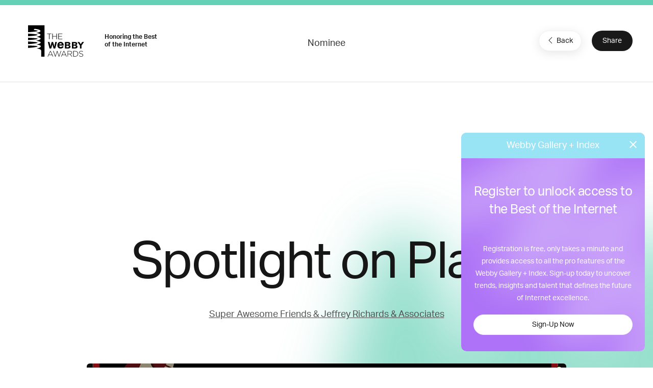

--- FILE ---
content_type: text/html; charset=utf-8
request_url: https://www.google.com/recaptcha/api2/anchor?ar=1&k=6LcC5f8qAAAAAN7E3g2z0N_EoPq3Vri8uXzTmFiO&co=aHR0cHM6Ly93aW5uZXJzLXN0YWdpbmcud2ViYnlhd2FyZHMuY29tOjQ0Mw..&hl=en&v=PoyoqOPhxBO7pBk68S4YbpHZ&size=invisible&anchor-ms=20000&execute-ms=30000&cb=da1l9r21gkrk
body_size: 48580
content:
<!DOCTYPE HTML><html dir="ltr" lang="en"><head><meta http-equiv="Content-Type" content="text/html; charset=UTF-8">
<meta http-equiv="X-UA-Compatible" content="IE=edge">
<title>reCAPTCHA</title>
<style type="text/css">
/* cyrillic-ext */
@font-face {
  font-family: 'Roboto';
  font-style: normal;
  font-weight: 400;
  font-stretch: 100%;
  src: url(//fonts.gstatic.com/s/roboto/v48/KFO7CnqEu92Fr1ME7kSn66aGLdTylUAMa3GUBHMdazTgWw.woff2) format('woff2');
  unicode-range: U+0460-052F, U+1C80-1C8A, U+20B4, U+2DE0-2DFF, U+A640-A69F, U+FE2E-FE2F;
}
/* cyrillic */
@font-face {
  font-family: 'Roboto';
  font-style: normal;
  font-weight: 400;
  font-stretch: 100%;
  src: url(//fonts.gstatic.com/s/roboto/v48/KFO7CnqEu92Fr1ME7kSn66aGLdTylUAMa3iUBHMdazTgWw.woff2) format('woff2');
  unicode-range: U+0301, U+0400-045F, U+0490-0491, U+04B0-04B1, U+2116;
}
/* greek-ext */
@font-face {
  font-family: 'Roboto';
  font-style: normal;
  font-weight: 400;
  font-stretch: 100%;
  src: url(//fonts.gstatic.com/s/roboto/v48/KFO7CnqEu92Fr1ME7kSn66aGLdTylUAMa3CUBHMdazTgWw.woff2) format('woff2');
  unicode-range: U+1F00-1FFF;
}
/* greek */
@font-face {
  font-family: 'Roboto';
  font-style: normal;
  font-weight: 400;
  font-stretch: 100%;
  src: url(//fonts.gstatic.com/s/roboto/v48/KFO7CnqEu92Fr1ME7kSn66aGLdTylUAMa3-UBHMdazTgWw.woff2) format('woff2');
  unicode-range: U+0370-0377, U+037A-037F, U+0384-038A, U+038C, U+038E-03A1, U+03A3-03FF;
}
/* math */
@font-face {
  font-family: 'Roboto';
  font-style: normal;
  font-weight: 400;
  font-stretch: 100%;
  src: url(//fonts.gstatic.com/s/roboto/v48/KFO7CnqEu92Fr1ME7kSn66aGLdTylUAMawCUBHMdazTgWw.woff2) format('woff2');
  unicode-range: U+0302-0303, U+0305, U+0307-0308, U+0310, U+0312, U+0315, U+031A, U+0326-0327, U+032C, U+032F-0330, U+0332-0333, U+0338, U+033A, U+0346, U+034D, U+0391-03A1, U+03A3-03A9, U+03B1-03C9, U+03D1, U+03D5-03D6, U+03F0-03F1, U+03F4-03F5, U+2016-2017, U+2034-2038, U+203C, U+2040, U+2043, U+2047, U+2050, U+2057, U+205F, U+2070-2071, U+2074-208E, U+2090-209C, U+20D0-20DC, U+20E1, U+20E5-20EF, U+2100-2112, U+2114-2115, U+2117-2121, U+2123-214F, U+2190, U+2192, U+2194-21AE, U+21B0-21E5, U+21F1-21F2, U+21F4-2211, U+2213-2214, U+2216-22FF, U+2308-230B, U+2310, U+2319, U+231C-2321, U+2336-237A, U+237C, U+2395, U+239B-23B7, U+23D0, U+23DC-23E1, U+2474-2475, U+25AF, U+25B3, U+25B7, U+25BD, U+25C1, U+25CA, U+25CC, U+25FB, U+266D-266F, U+27C0-27FF, U+2900-2AFF, U+2B0E-2B11, U+2B30-2B4C, U+2BFE, U+3030, U+FF5B, U+FF5D, U+1D400-1D7FF, U+1EE00-1EEFF;
}
/* symbols */
@font-face {
  font-family: 'Roboto';
  font-style: normal;
  font-weight: 400;
  font-stretch: 100%;
  src: url(//fonts.gstatic.com/s/roboto/v48/KFO7CnqEu92Fr1ME7kSn66aGLdTylUAMaxKUBHMdazTgWw.woff2) format('woff2');
  unicode-range: U+0001-000C, U+000E-001F, U+007F-009F, U+20DD-20E0, U+20E2-20E4, U+2150-218F, U+2190, U+2192, U+2194-2199, U+21AF, U+21E6-21F0, U+21F3, U+2218-2219, U+2299, U+22C4-22C6, U+2300-243F, U+2440-244A, U+2460-24FF, U+25A0-27BF, U+2800-28FF, U+2921-2922, U+2981, U+29BF, U+29EB, U+2B00-2BFF, U+4DC0-4DFF, U+FFF9-FFFB, U+10140-1018E, U+10190-1019C, U+101A0, U+101D0-101FD, U+102E0-102FB, U+10E60-10E7E, U+1D2C0-1D2D3, U+1D2E0-1D37F, U+1F000-1F0FF, U+1F100-1F1AD, U+1F1E6-1F1FF, U+1F30D-1F30F, U+1F315, U+1F31C, U+1F31E, U+1F320-1F32C, U+1F336, U+1F378, U+1F37D, U+1F382, U+1F393-1F39F, U+1F3A7-1F3A8, U+1F3AC-1F3AF, U+1F3C2, U+1F3C4-1F3C6, U+1F3CA-1F3CE, U+1F3D4-1F3E0, U+1F3ED, U+1F3F1-1F3F3, U+1F3F5-1F3F7, U+1F408, U+1F415, U+1F41F, U+1F426, U+1F43F, U+1F441-1F442, U+1F444, U+1F446-1F449, U+1F44C-1F44E, U+1F453, U+1F46A, U+1F47D, U+1F4A3, U+1F4B0, U+1F4B3, U+1F4B9, U+1F4BB, U+1F4BF, U+1F4C8-1F4CB, U+1F4D6, U+1F4DA, U+1F4DF, U+1F4E3-1F4E6, U+1F4EA-1F4ED, U+1F4F7, U+1F4F9-1F4FB, U+1F4FD-1F4FE, U+1F503, U+1F507-1F50B, U+1F50D, U+1F512-1F513, U+1F53E-1F54A, U+1F54F-1F5FA, U+1F610, U+1F650-1F67F, U+1F687, U+1F68D, U+1F691, U+1F694, U+1F698, U+1F6AD, U+1F6B2, U+1F6B9-1F6BA, U+1F6BC, U+1F6C6-1F6CF, U+1F6D3-1F6D7, U+1F6E0-1F6EA, U+1F6F0-1F6F3, U+1F6F7-1F6FC, U+1F700-1F7FF, U+1F800-1F80B, U+1F810-1F847, U+1F850-1F859, U+1F860-1F887, U+1F890-1F8AD, U+1F8B0-1F8BB, U+1F8C0-1F8C1, U+1F900-1F90B, U+1F93B, U+1F946, U+1F984, U+1F996, U+1F9E9, U+1FA00-1FA6F, U+1FA70-1FA7C, U+1FA80-1FA89, U+1FA8F-1FAC6, U+1FACE-1FADC, U+1FADF-1FAE9, U+1FAF0-1FAF8, U+1FB00-1FBFF;
}
/* vietnamese */
@font-face {
  font-family: 'Roboto';
  font-style: normal;
  font-weight: 400;
  font-stretch: 100%;
  src: url(//fonts.gstatic.com/s/roboto/v48/KFO7CnqEu92Fr1ME7kSn66aGLdTylUAMa3OUBHMdazTgWw.woff2) format('woff2');
  unicode-range: U+0102-0103, U+0110-0111, U+0128-0129, U+0168-0169, U+01A0-01A1, U+01AF-01B0, U+0300-0301, U+0303-0304, U+0308-0309, U+0323, U+0329, U+1EA0-1EF9, U+20AB;
}
/* latin-ext */
@font-face {
  font-family: 'Roboto';
  font-style: normal;
  font-weight: 400;
  font-stretch: 100%;
  src: url(//fonts.gstatic.com/s/roboto/v48/KFO7CnqEu92Fr1ME7kSn66aGLdTylUAMa3KUBHMdazTgWw.woff2) format('woff2');
  unicode-range: U+0100-02BA, U+02BD-02C5, U+02C7-02CC, U+02CE-02D7, U+02DD-02FF, U+0304, U+0308, U+0329, U+1D00-1DBF, U+1E00-1E9F, U+1EF2-1EFF, U+2020, U+20A0-20AB, U+20AD-20C0, U+2113, U+2C60-2C7F, U+A720-A7FF;
}
/* latin */
@font-face {
  font-family: 'Roboto';
  font-style: normal;
  font-weight: 400;
  font-stretch: 100%;
  src: url(//fonts.gstatic.com/s/roboto/v48/KFO7CnqEu92Fr1ME7kSn66aGLdTylUAMa3yUBHMdazQ.woff2) format('woff2');
  unicode-range: U+0000-00FF, U+0131, U+0152-0153, U+02BB-02BC, U+02C6, U+02DA, U+02DC, U+0304, U+0308, U+0329, U+2000-206F, U+20AC, U+2122, U+2191, U+2193, U+2212, U+2215, U+FEFF, U+FFFD;
}
/* cyrillic-ext */
@font-face {
  font-family: 'Roboto';
  font-style: normal;
  font-weight: 500;
  font-stretch: 100%;
  src: url(//fonts.gstatic.com/s/roboto/v48/KFO7CnqEu92Fr1ME7kSn66aGLdTylUAMa3GUBHMdazTgWw.woff2) format('woff2');
  unicode-range: U+0460-052F, U+1C80-1C8A, U+20B4, U+2DE0-2DFF, U+A640-A69F, U+FE2E-FE2F;
}
/* cyrillic */
@font-face {
  font-family: 'Roboto';
  font-style: normal;
  font-weight: 500;
  font-stretch: 100%;
  src: url(//fonts.gstatic.com/s/roboto/v48/KFO7CnqEu92Fr1ME7kSn66aGLdTylUAMa3iUBHMdazTgWw.woff2) format('woff2');
  unicode-range: U+0301, U+0400-045F, U+0490-0491, U+04B0-04B1, U+2116;
}
/* greek-ext */
@font-face {
  font-family: 'Roboto';
  font-style: normal;
  font-weight: 500;
  font-stretch: 100%;
  src: url(//fonts.gstatic.com/s/roboto/v48/KFO7CnqEu92Fr1ME7kSn66aGLdTylUAMa3CUBHMdazTgWw.woff2) format('woff2');
  unicode-range: U+1F00-1FFF;
}
/* greek */
@font-face {
  font-family: 'Roboto';
  font-style: normal;
  font-weight: 500;
  font-stretch: 100%;
  src: url(//fonts.gstatic.com/s/roboto/v48/KFO7CnqEu92Fr1ME7kSn66aGLdTylUAMa3-UBHMdazTgWw.woff2) format('woff2');
  unicode-range: U+0370-0377, U+037A-037F, U+0384-038A, U+038C, U+038E-03A1, U+03A3-03FF;
}
/* math */
@font-face {
  font-family: 'Roboto';
  font-style: normal;
  font-weight: 500;
  font-stretch: 100%;
  src: url(//fonts.gstatic.com/s/roboto/v48/KFO7CnqEu92Fr1ME7kSn66aGLdTylUAMawCUBHMdazTgWw.woff2) format('woff2');
  unicode-range: U+0302-0303, U+0305, U+0307-0308, U+0310, U+0312, U+0315, U+031A, U+0326-0327, U+032C, U+032F-0330, U+0332-0333, U+0338, U+033A, U+0346, U+034D, U+0391-03A1, U+03A3-03A9, U+03B1-03C9, U+03D1, U+03D5-03D6, U+03F0-03F1, U+03F4-03F5, U+2016-2017, U+2034-2038, U+203C, U+2040, U+2043, U+2047, U+2050, U+2057, U+205F, U+2070-2071, U+2074-208E, U+2090-209C, U+20D0-20DC, U+20E1, U+20E5-20EF, U+2100-2112, U+2114-2115, U+2117-2121, U+2123-214F, U+2190, U+2192, U+2194-21AE, U+21B0-21E5, U+21F1-21F2, U+21F4-2211, U+2213-2214, U+2216-22FF, U+2308-230B, U+2310, U+2319, U+231C-2321, U+2336-237A, U+237C, U+2395, U+239B-23B7, U+23D0, U+23DC-23E1, U+2474-2475, U+25AF, U+25B3, U+25B7, U+25BD, U+25C1, U+25CA, U+25CC, U+25FB, U+266D-266F, U+27C0-27FF, U+2900-2AFF, U+2B0E-2B11, U+2B30-2B4C, U+2BFE, U+3030, U+FF5B, U+FF5D, U+1D400-1D7FF, U+1EE00-1EEFF;
}
/* symbols */
@font-face {
  font-family: 'Roboto';
  font-style: normal;
  font-weight: 500;
  font-stretch: 100%;
  src: url(//fonts.gstatic.com/s/roboto/v48/KFO7CnqEu92Fr1ME7kSn66aGLdTylUAMaxKUBHMdazTgWw.woff2) format('woff2');
  unicode-range: U+0001-000C, U+000E-001F, U+007F-009F, U+20DD-20E0, U+20E2-20E4, U+2150-218F, U+2190, U+2192, U+2194-2199, U+21AF, U+21E6-21F0, U+21F3, U+2218-2219, U+2299, U+22C4-22C6, U+2300-243F, U+2440-244A, U+2460-24FF, U+25A0-27BF, U+2800-28FF, U+2921-2922, U+2981, U+29BF, U+29EB, U+2B00-2BFF, U+4DC0-4DFF, U+FFF9-FFFB, U+10140-1018E, U+10190-1019C, U+101A0, U+101D0-101FD, U+102E0-102FB, U+10E60-10E7E, U+1D2C0-1D2D3, U+1D2E0-1D37F, U+1F000-1F0FF, U+1F100-1F1AD, U+1F1E6-1F1FF, U+1F30D-1F30F, U+1F315, U+1F31C, U+1F31E, U+1F320-1F32C, U+1F336, U+1F378, U+1F37D, U+1F382, U+1F393-1F39F, U+1F3A7-1F3A8, U+1F3AC-1F3AF, U+1F3C2, U+1F3C4-1F3C6, U+1F3CA-1F3CE, U+1F3D4-1F3E0, U+1F3ED, U+1F3F1-1F3F3, U+1F3F5-1F3F7, U+1F408, U+1F415, U+1F41F, U+1F426, U+1F43F, U+1F441-1F442, U+1F444, U+1F446-1F449, U+1F44C-1F44E, U+1F453, U+1F46A, U+1F47D, U+1F4A3, U+1F4B0, U+1F4B3, U+1F4B9, U+1F4BB, U+1F4BF, U+1F4C8-1F4CB, U+1F4D6, U+1F4DA, U+1F4DF, U+1F4E3-1F4E6, U+1F4EA-1F4ED, U+1F4F7, U+1F4F9-1F4FB, U+1F4FD-1F4FE, U+1F503, U+1F507-1F50B, U+1F50D, U+1F512-1F513, U+1F53E-1F54A, U+1F54F-1F5FA, U+1F610, U+1F650-1F67F, U+1F687, U+1F68D, U+1F691, U+1F694, U+1F698, U+1F6AD, U+1F6B2, U+1F6B9-1F6BA, U+1F6BC, U+1F6C6-1F6CF, U+1F6D3-1F6D7, U+1F6E0-1F6EA, U+1F6F0-1F6F3, U+1F6F7-1F6FC, U+1F700-1F7FF, U+1F800-1F80B, U+1F810-1F847, U+1F850-1F859, U+1F860-1F887, U+1F890-1F8AD, U+1F8B0-1F8BB, U+1F8C0-1F8C1, U+1F900-1F90B, U+1F93B, U+1F946, U+1F984, U+1F996, U+1F9E9, U+1FA00-1FA6F, U+1FA70-1FA7C, U+1FA80-1FA89, U+1FA8F-1FAC6, U+1FACE-1FADC, U+1FADF-1FAE9, U+1FAF0-1FAF8, U+1FB00-1FBFF;
}
/* vietnamese */
@font-face {
  font-family: 'Roboto';
  font-style: normal;
  font-weight: 500;
  font-stretch: 100%;
  src: url(//fonts.gstatic.com/s/roboto/v48/KFO7CnqEu92Fr1ME7kSn66aGLdTylUAMa3OUBHMdazTgWw.woff2) format('woff2');
  unicode-range: U+0102-0103, U+0110-0111, U+0128-0129, U+0168-0169, U+01A0-01A1, U+01AF-01B0, U+0300-0301, U+0303-0304, U+0308-0309, U+0323, U+0329, U+1EA0-1EF9, U+20AB;
}
/* latin-ext */
@font-face {
  font-family: 'Roboto';
  font-style: normal;
  font-weight: 500;
  font-stretch: 100%;
  src: url(//fonts.gstatic.com/s/roboto/v48/KFO7CnqEu92Fr1ME7kSn66aGLdTylUAMa3KUBHMdazTgWw.woff2) format('woff2');
  unicode-range: U+0100-02BA, U+02BD-02C5, U+02C7-02CC, U+02CE-02D7, U+02DD-02FF, U+0304, U+0308, U+0329, U+1D00-1DBF, U+1E00-1E9F, U+1EF2-1EFF, U+2020, U+20A0-20AB, U+20AD-20C0, U+2113, U+2C60-2C7F, U+A720-A7FF;
}
/* latin */
@font-face {
  font-family: 'Roboto';
  font-style: normal;
  font-weight: 500;
  font-stretch: 100%;
  src: url(//fonts.gstatic.com/s/roboto/v48/KFO7CnqEu92Fr1ME7kSn66aGLdTylUAMa3yUBHMdazQ.woff2) format('woff2');
  unicode-range: U+0000-00FF, U+0131, U+0152-0153, U+02BB-02BC, U+02C6, U+02DA, U+02DC, U+0304, U+0308, U+0329, U+2000-206F, U+20AC, U+2122, U+2191, U+2193, U+2212, U+2215, U+FEFF, U+FFFD;
}
/* cyrillic-ext */
@font-face {
  font-family: 'Roboto';
  font-style: normal;
  font-weight: 900;
  font-stretch: 100%;
  src: url(//fonts.gstatic.com/s/roboto/v48/KFO7CnqEu92Fr1ME7kSn66aGLdTylUAMa3GUBHMdazTgWw.woff2) format('woff2');
  unicode-range: U+0460-052F, U+1C80-1C8A, U+20B4, U+2DE0-2DFF, U+A640-A69F, U+FE2E-FE2F;
}
/* cyrillic */
@font-face {
  font-family: 'Roboto';
  font-style: normal;
  font-weight: 900;
  font-stretch: 100%;
  src: url(//fonts.gstatic.com/s/roboto/v48/KFO7CnqEu92Fr1ME7kSn66aGLdTylUAMa3iUBHMdazTgWw.woff2) format('woff2');
  unicode-range: U+0301, U+0400-045F, U+0490-0491, U+04B0-04B1, U+2116;
}
/* greek-ext */
@font-face {
  font-family: 'Roboto';
  font-style: normal;
  font-weight: 900;
  font-stretch: 100%;
  src: url(//fonts.gstatic.com/s/roboto/v48/KFO7CnqEu92Fr1ME7kSn66aGLdTylUAMa3CUBHMdazTgWw.woff2) format('woff2');
  unicode-range: U+1F00-1FFF;
}
/* greek */
@font-face {
  font-family: 'Roboto';
  font-style: normal;
  font-weight: 900;
  font-stretch: 100%;
  src: url(//fonts.gstatic.com/s/roboto/v48/KFO7CnqEu92Fr1ME7kSn66aGLdTylUAMa3-UBHMdazTgWw.woff2) format('woff2');
  unicode-range: U+0370-0377, U+037A-037F, U+0384-038A, U+038C, U+038E-03A1, U+03A3-03FF;
}
/* math */
@font-face {
  font-family: 'Roboto';
  font-style: normal;
  font-weight: 900;
  font-stretch: 100%;
  src: url(//fonts.gstatic.com/s/roboto/v48/KFO7CnqEu92Fr1ME7kSn66aGLdTylUAMawCUBHMdazTgWw.woff2) format('woff2');
  unicode-range: U+0302-0303, U+0305, U+0307-0308, U+0310, U+0312, U+0315, U+031A, U+0326-0327, U+032C, U+032F-0330, U+0332-0333, U+0338, U+033A, U+0346, U+034D, U+0391-03A1, U+03A3-03A9, U+03B1-03C9, U+03D1, U+03D5-03D6, U+03F0-03F1, U+03F4-03F5, U+2016-2017, U+2034-2038, U+203C, U+2040, U+2043, U+2047, U+2050, U+2057, U+205F, U+2070-2071, U+2074-208E, U+2090-209C, U+20D0-20DC, U+20E1, U+20E5-20EF, U+2100-2112, U+2114-2115, U+2117-2121, U+2123-214F, U+2190, U+2192, U+2194-21AE, U+21B0-21E5, U+21F1-21F2, U+21F4-2211, U+2213-2214, U+2216-22FF, U+2308-230B, U+2310, U+2319, U+231C-2321, U+2336-237A, U+237C, U+2395, U+239B-23B7, U+23D0, U+23DC-23E1, U+2474-2475, U+25AF, U+25B3, U+25B7, U+25BD, U+25C1, U+25CA, U+25CC, U+25FB, U+266D-266F, U+27C0-27FF, U+2900-2AFF, U+2B0E-2B11, U+2B30-2B4C, U+2BFE, U+3030, U+FF5B, U+FF5D, U+1D400-1D7FF, U+1EE00-1EEFF;
}
/* symbols */
@font-face {
  font-family: 'Roboto';
  font-style: normal;
  font-weight: 900;
  font-stretch: 100%;
  src: url(//fonts.gstatic.com/s/roboto/v48/KFO7CnqEu92Fr1ME7kSn66aGLdTylUAMaxKUBHMdazTgWw.woff2) format('woff2');
  unicode-range: U+0001-000C, U+000E-001F, U+007F-009F, U+20DD-20E0, U+20E2-20E4, U+2150-218F, U+2190, U+2192, U+2194-2199, U+21AF, U+21E6-21F0, U+21F3, U+2218-2219, U+2299, U+22C4-22C6, U+2300-243F, U+2440-244A, U+2460-24FF, U+25A0-27BF, U+2800-28FF, U+2921-2922, U+2981, U+29BF, U+29EB, U+2B00-2BFF, U+4DC0-4DFF, U+FFF9-FFFB, U+10140-1018E, U+10190-1019C, U+101A0, U+101D0-101FD, U+102E0-102FB, U+10E60-10E7E, U+1D2C0-1D2D3, U+1D2E0-1D37F, U+1F000-1F0FF, U+1F100-1F1AD, U+1F1E6-1F1FF, U+1F30D-1F30F, U+1F315, U+1F31C, U+1F31E, U+1F320-1F32C, U+1F336, U+1F378, U+1F37D, U+1F382, U+1F393-1F39F, U+1F3A7-1F3A8, U+1F3AC-1F3AF, U+1F3C2, U+1F3C4-1F3C6, U+1F3CA-1F3CE, U+1F3D4-1F3E0, U+1F3ED, U+1F3F1-1F3F3, U+1F3F5-1F3F7, U+1F408, U+1F415, U+1F41F, U+1F426, U+1F43F, U+1F441-1F442, U+1F444, U+1F446-1F449, U+1F44C-1F44E, U+1F453, U+1F46A, U+1F47D, U+1F4A3, U+1F4B0, U+1F4B3, U+1F4B9, U+1F4BB, U+1F4BF, U+1F4C8-1F4CB, U+1F4D6, U+1F4DA, U+1F4DF, U+1F4E3-1F4E6, U+1F4EA-1F4ED, U+1F4F7, U+1F4F9-1F4FB, U+1F4FD-1F4FE, U+1F503, U+1F507-1F50B, U+1F50D, U+1F512-1F513, U+1F53E-1F54A, U+1F54F-1F5FA, U+1F610, U+1F650-1F67F, U+1F687, U+1F68D, U+1F691, U+1F694, U+1F698, U+1F6AD, U+1F6B2, U+1F6B9-1F6BA, U+1F6BC, U+1F6C6-1F6CF, U+1F6D3-1F6D7, U+1F6E0-1F6EA, U+1F6F0-1F6F3, U+1F6F7-1F6FC, U+1F700-1F7FF, U+1F800-1F80B, U+1F810-1F847, U+1F850-1F859, U+1F860-1F887, U+1F890-1F8AD, U+1F8B0-1F8BB, U+1F8C0-1F8C1, U+1F900-1F90B, U+1F93B, U+1F946, U+1F984, U+1F996, U+1F9E9, U+1FA00-1FA6F, U+1FA70-1FA7C, U+1FA80-1FA89, U+1FA8F-1FAC6, U+1FACE-1FADC, U+1FADF-1FAE9, U+1FAF0-1FAF8, U+1FB00-1FBFF;
}
/* vietnamese */
@font-face {
  font-family: 'Roboto';
  font-style: normal;
  font-weight: 900;
  font-stretch: 100%;
  src: url(//fonts.gstatic.com/s/roboto/v48/KFO7CnqEu92Fr1ME7kSn66aGLdTylUAMa3OUBHMdazTgWw.woff2) format('woff2');
  unicode-range: U+0102-0103, U+0110-0111, U+0128-0129, U+0168-0169, U+01A0-01A1, U+01AF-01B0, U+0300-0301, U+0303-0304, U+0308-0309, U+0323, U+0329, U+1EA0-1EF9, U+20AB;
}
/* latin-ext */
@font-face {
  font-family: 'Roboto';
  font-style: normal;
  font-weight: 900;
  font-stretch: 100%;
  src: url(//fonts.gstatic.com/s/roboto/v48/KFO7CnqEu92Fr1ME7kSn66aGLdTylUAMa3KUBHMdazTgWw.woff2) format('woff2');
  unicode-range: U+0100-02BA, U+02BD-02C5, U+02C7-02CC, U+02CE-02D7, U+02DD-02FF, U+0304, U+0308, U+0329, U+1D00-1DBF, U+1E00-1E9F, U+1EF2-1EFF, U+2020, U+20A0-20AB, U+20AD-20C0, U+2113, U+2C60-2C7F, U+A720-A7FF;
}
/* latin */
@font-face {
  font-family: 'Roboto';
  font-style: normal;
  font-weight: 900;
  font-stretch: 100%;
  src: url(//fonts.gstatic.com/s/roboto/v48/KFO7CnqEu92Fr1ME7kSn66aGLdTylUAMa3yUBHMdazQ.woff2) format('woff2');
  unicode-range: U+0000-00FF, U+0131, U+0152-0153, U+02BB-02BC, U+02C6, U+02DA, U+02DC, U+0304, U+0308, U+0329, U+2000-206F, U+20AC, U+2122, U+2191, U+2193, U+2212, U+2215, U+FEFF, U+FFFD;
}

</style>
<link rel="stylesheet" type="text/css" href="https://www.gstatic.com/recaptcha/releases/PoyoqOPhxBO7pBk68S4YbpHZ/styles__ltr.css">
<script nonce="XXl-Y5tvwEbUDnZNg8ktIg" type="text/javascript">window['__recaptcha_api'] = 'https://www.google.com/recaptcha/api2/';</script>
<script type="text/javascript" src="https://www.gstatic.com/recaptcha/releases/PoyoqOPhxBO7pBk68S4YbpHZ/recaptcha__en.js" nonce="XXl-Y5tvwEbUDnZNg8ktIg">
      
    </script></head>
<body><div id="rc-anchor-alert" class="rc-anchor-alert"></div>
<input type="hidden" id="recaptcha-token" value="[base64]">
<script type="text/javascript" nonce="XXl-Y5tvwEbUDnZNg8ktIg">
      recaptcha.anchor.Main.init("[\x22ainput\x22,[\x22bgdata\x22,\x22\x22,\[base64]/[base64]/[base64]/bmV3IHJbeF0oY1swXSk6RT09Mj9uZXcgclt4XShjWzBdLGNbMV0pOkU9PTM/bmV3IHJbeF0oY1swXSxjWzFdLGNbMl0pOkU9PTQ/[base64]/[base64]/[base64]/[base64]/[base64]/[base64]/[base64]/[base64]\x22,\[base64]\x22,\x22w75hwqfDlsOaS8OXw5rDlcOEYMOvdsOsY8KwwpLDvHDDrCETWh8cwoXCl8K/[base64]/CgDPCnyh1bMOzS8Ocw5MJBRYgEMKGwrbCqTg/[base64]/wp/Coj7DpD7CtMOoeUNowo4NwpZVZ8KsejrCiMOOw77CuzvCp0pHw5nDjknDsDTCgRVxwrHDr8OowoIWw6kFasKiKGrCvcK6AMOhwp/DkwkQwrLDmsKBARc2RMOhGkwNQMO4X3XDl8Kpw4vDrGtBDwoOw6LCusOZw4RRwrPDnlrCoBJ/w7zCnxlQwrgodiUlVFXCk8K/w7bClcKuw7IPJjHCpx5QwolhA8Kbc8K1wpjCqhQFegDCi27DuGcJw6kPw4nDqCtfWHtRBsKgw4pMw6tCwrIYw7bDlyDCrS/ChsKKwq/DixI/ZsKgwpHDjxkvfMO7w47DpsK9w6vDolzCgVNUb8OPFcKnGMKxw4fDn8K+Hxl4wrHCtsO/dl8tKcKRKSvCvWgAwpRCUVlCaMOhZEPDk03CqsOCFsOVZiLClFITU8KscsK/[base64]/[base64]/DjX3CnGphw4MdUsKdesOpw4HCu8KUWnPDtMOPwqbDh8K/w4gtw6VqasK+worCtsK2w6rDoWLCl8KtPgxeb2jDoMOIw6EkQwNLwoXDlH4sGcKpw60Lc8KTQlDCtyrCiHnDmhUYESvCv8OpwrlpPsO8CADChMK9CHVbwrXDo8KcwpHDrjzDtmxcwpwKLsK/Z8OUbwdNwrHCizLCm8KGCl3CtV1Nwp3CpMKmwqsIOMOCZFjCisK/em7CtzZ5WMOiLsOHwozDmcKbe8KDMcKWKHRywo/CtcKVwoDCqsKtICTCv8O7w5xrBMKOw4HDr8Oow7hlGhfCosKqAigRXw/[base64]/wqNow6w4VMOmwod3aGPCrzZww5MBbcOHV1/ClQbChzPCpHNCL8KQOMKhYMODHMO2U8O9w7YLClV4Fy3CjcOISgzDrsKQwojDtjvCk8OEw4pafC/Dh0LCm0tQwqEqXsKKa8OJwpNPeXc3V8OiwrdaIsKYSDHDqg/DnzEbJAo4ScKawqlSaMKbwoNlwo0zw6XClFtfwpBxcznDt8ODW8O8OxrDnj9FIkjDnVDCqsOJecOsGzQgSnPDlsOFwoPDgzDCsQAdwpzCoj/CmMKbw4DDpcO4PcO4w77DhMKPYDVlEcKdw5LDnUNaw4jDjmjDhcKEAHXDgHhLXUE3w57CtVTCrMKYwp/DjD9AwoEhw41KwqgmdHzDjg3DocKdw4HDqMK3HsKkXVVbYC/[base64]/[base64]/DlX9cE3fDrALDi8Ogw6XDjGHCgcKSKwXCqcOdw7VgHSrCsUfDlRDCph7CoTIIw7TDkn9oXzkVQMOrSR9DSgHCjMKQayIXBMOvMMO/[base64]/wr7CpwrDn0TDm03DvQvDqHPChljDuBkhGH/DjSM9Rz9xEsO+SBvDmMKOwrnDhMOYwrBAw4I+w57Dq0/Cmk1OZMKUEjFvRzvCicKgADvDqsKKwrjDmD4EKXHCiMOqwqRcfMOcw4I6wrkwL8OdWhc5HsOgw7RxTVs/wrg2ScKwwo4uw5EmPcOcZ0nDjsOtw6hCw5bCqsOZVcKQwqYQFMKFYwDDkUbCpX7Cg1ZLw4QrZilhZRnDvgIiOMOXwo9Cw4bCkcKGwrLClXQbL8OzZMK/[base64]/DmXHDpwXDl8OYwq47KMO0wo/[base64]/Cq1MwwqJ5AzrClcKIw63DmTUBIg1Nw7NFwoo8wqlKJWXDhkjCpl9HwoInw68Pw4FXw67Dhk3DuMK9wrvDvsKLdh89w5/DvAnDtMKXwqbCtjbCvHtyWXkQwq/[base64]/[base64]/CjMO1asOowp3Ci8OCwrTCslNYFsKFYUTCggYYw7jCi8K/cWYdOMKHwqQOw4MpFnLDrMKYecKYYmbCj0PDksKbw7QNGUkjFHFGw5l4woQowoLDn8Kvw5DClV/[base64]/CuMKJWMKHL8OcwrEcBsK4WMK7w7IzfMOLw7DDq8O5c0o6w71DD8OVwqxEw5J6wrrDsB/Cni/CgsKRwqXCpsKwwrDCnD7CtsKpw67CrcODMcO+VUZbOR1LKAXDkl4Dw7vDvm/CqMORJAQNc8KobQnDuhHChGbDtsOCOcKGagHDncKxZ2DCtsOdKsKMbEfCqQXDmQPDrU1QfMKlwq1lw4nCgsKrw6/CnlPCp2JrFkZ9aG8LUcKQAUNkw4/Dq8K3FiADAsOKBwh9woDDlMOswrtxw4rDgnDDmD/Cg8ONPmzDiHIFAWt1BVcyw5Mow53Cq2DCjcOuwr/Don8JwqDCvGcow7PCjgkwOiTCmDrDpMK/w50Bw5zClsOJw6LDv8Kfw71qHCJTE8KnA1YKwovCksOGPcOjJMOyOsOow53DujB8OMOkfMKvw7dew6/DtQvDhD3DkMKLw4PCuk1fBsKMH2FNLRrCksKFwrcOw6TDjsKsPE/CmgcBGcOrw7NYw4Ifwq5iwpPDk8KzQ3rDosKuw6XCrmHCjMO2b8OJwr1qw6TDiETCt8KzBMKgXEllNsKfwpXDunJNZsKWVsKWwoJUW8KpPR4gbcOSLMKFwpLDvhMGbk4Gw6/CmsKlZ0TDscOXw5PDpUfCpD7Dt1fCvRIuw5rCl8KEw4DCsDAqKDBzwoJ8PcKuw6INwqjDvzfDgBLDkA5JUgHDpsKhw5DCo8OZVS/[base64]/McO5w6HDvMOHTinDq8O/wq7ChMOddMKZwqzDo8Odw6QtwpE/FBIUw55lW2s3UA/DrWbDpMOUJsKFWsO2w5oMCMOFSMKew4guwojCnMKew5nDggnCrcOIB8KrfzkUOgTDlcOVDcO5wr3Dl8KywoB1w7DDuwshOkLClwpNRlAsZwpDw5oGScKnwoxrAAnCrxLDjcOYwqVTwqdkM8KKNm/[base64]/[base64]/TRUGwq5oZTfClWEDwpZwPcKCwqY+B8K/c2DCkHhkw74+wrvDp1grwoYLBsKaZ2nClVTCtWhnfUpkwrd0wrzChEB8wohhw7tnHwXCkMOLWMOvwqzCkEAATi1KCznDjsOewq/DicKwwq5+c8OxK01pwpbDkTVuwprDqcO+NwbDgsKYwrQUC1vCoThUw60mwoPCugo+VsOEY0N2w5YvC8Kfwo0ZwqZcR8O0NcOww7JXExHCoHvCncKIbcKkDsKOGsK3w77CosKJwq42w7vDmWBSwqvCkEvCl2hXwqsecsKlGA/Ck8OTwoHDicOxIcKhS8KKC2EWw6pqwo4YCcOpw63Dg2XDvgR9N8OUDsK7wqjCqsKMwqjCucOEwr/CusKGeMOgPBoNB8KgKnXDo8KVw7QEb3RPP3nDjsOrwprDtxVrw45vw5AAWxzCnMONw5HCp8KZwr1bNsObwrnDiXbDucKpKhEiwoXDuk5aBMO/w4Y0w7kaecKefSFkZExBw7pPwprChCQDw4rCjcObFzzDpMKGwoTCo8OFwr7Cm8Oowq5Kw4cCw6DDvlICwpvDnQhAw4zCiMKMwoJbw6vCt1obwozCnUbCisKqw5ZWw5AGb8KoXw9ew4HDjlfCpy/Cr1TDvFLCvcKGL0Zowoglw4LCizHClsOxw5kmwo50BsOHwrDDjcOcwo/Cmzk2wqvDtcOgHioBwpjClC55N1E1w6LDjFQNLzXCnwTCmX7Dn8OUwqnDlnHDoVbDuMKhDwh+wrrDocKRwqXDkMO/CMKYwrMVViXCnRE4woTDpV0LCMKzZ8K4C17Cq8OON8O2UcKMwpxaw6fCsUPCjMKHfMKWWMOIwpQPBcO/w6V9wp3DhsOFcDMQccKkw59sXcKifX3Dp8O+wpZcYsObw4/Cox/CplgBwro3wopPSMKZNsKsFhDCn3B+d8Kuwr3CisKHw6DDusObwoTDiTvCmjvCm8KkwpPDhcOfw6LCnzXDncKIFcKBbiDDlMO6w7HDi8OGw7/DnsODwrMHZcOIwrZlfjkpwqsPwq0ODcKCwqHDq0HDt8KRw5TCiMOyOWNSw4kzwpPCrsOpwo0jDsKiNwTDqMO1wpbCucOGw4jCrwnDhS7ClsO1w6DDisOjwq4qwqUdPsO8wr8hwr9VY8O7w6cKGsK2w6NFZsK0w7Ziw7hGw6TCviTDlD/[base64]/DqS3DuMO3w4jDoRjDsTbDsBxZwrjDkioUaMO/D3/CsBPDn8KFw7g7ORENw69MAMOlXcOOASAQaBLDhWDCl8OYMMOiKsKIQFjCocKNScOiRHvCjFTCvcKTKsOSwqDCsyoLSzscwpLDl8K/w5vDqMOUwoTCkMK4e3lRw6nDoljDr8O3wrcJZVjCu8OtQn84wrDDsMKjwpssw53Crm4bw5smw7RzeXfClx8Kw63Di8OqVcO+wpNaOiszJCXDr8OHTEzCr8OyB3NcwrTCiENJw43DgsOlVsOKw5TCqMO1SXwnKMOrwp8uXMOKY0YnP8Kfw4nCjMOEwrTCqsKoKMK/wokpHMKkwqjCmRLDjcOWaGfDiCZOw7h4w7nCi8K9wpFkYzjDhsKGKE92NCM+wpTDvhQww7nCl8KtCcOHL2wqw70EPMOiw4fCqsOew6jDucO5bnJALB9rHn85wpjDuGhNZ8KWwrg+woJ/FsKmPMKcPMKmw5DDsMK6KcOXwoTCvcK9wr0yw7cEwrcTT8KUPR9Hwp/Ck8OqwqjCkMKbwo7Du0nDuC7Ds8OAwqRgwrLCqsKfaMKKwoVidcO3wqHCuzsSXcKlw6ACw7gZwoXDn8KhwqF8N8KKS8KAwq3DvAnCt2/[base64]/DgnbDl8KIIUAtw4/Cs8Oow4g2wpTCncKJw7pxw7HDjMKKL0xBVgNeDcKdw6jCtFVtw7lSQA/DlsOhfMOmN8OlQyk4wpzDsTMFwqvDixHDjMOsw78ZfMO5w6ZXXcK+K8K/w7IOw6bDqsKgQBrCpsKyw6PDn8KGwrfCscKCVD0ew6YUV2nDkMK1woLCqMOhw6rCr8Osw43CtS/[base64]/DpxQbwqhLYcKfwrnDkSRGw6QmaMOlf2IBTVdhw47DtHg0E8OlQ8KxBDMRfWR3NMOmwqrCqMO7aMKECSdrJ1XCsT0KUALCsMKBwqXCkV/Dql3CrcOXwqbCjQvDmTrCjsO8FsK4FMOYwofCj8OKFMKXNMKaw5rDgAjCp0PCt2Eaw7LCicOWAwJ0wqzDriIuwrwow44xwrxqECwTwpMHwp40FztWbBPDgmvDp8KWdz5ywp0uajLClmETYcKjGcOIw7TCiy/CvMKXwrfCgcOlZ8ObRSfCrwxhw7HDp2LDk8OBw50xwqDDu8KxGiTDrggWwqHDtDxIfBPDoMOKw4MGw4/[base64]/[base64]/DicOMwqHCs8Kdw5QzwpvDncOzw4LDvkfDjMK+wq3DnG/CjcKlw6TDtsOdHl7DpMKyDcOkwoQZbsKLL8OgOsK1JmorwrEYW8OqME/DpmvDp1fCkcOuNFfCgwPCoMOuwoHCmhjCucOPw6oWGVV6wphvw6ZFwobCocKTR8KyM8KRPQjCmsKtVsO6UhNPwrjCpMKfwr3DvMK/w7HDhcOvw60uwoXDr8OpfsO1ZMOSw6URwrQ/wpF7FXfCo8OZWcOXw5oQw4Bnwp8kMxZDw4pmw7dRIcOoKX1owo3Ds8ONw5LDvsKebB7DhR3DmT3DgX/CpMKNJcO4D1TDjMObBcKcw5AiESHDiFLDjTHCkCEkwoTCiTEZwpXCqcKLwqFHwoF8AULDssK2wpw4EFwPacK6wpvDusKYAMOpAsK1w5oUMMOMwonDlMKDEQZVw5LCrD9nIx1Yw4/CjMOQNMODSBfChnNAwod0FGbCicObw6FiVT9nCsOEwpg9RcKTC8KKwrc1w6kET2TCokxcw5/Cs8KNdT0Dw7g5wocIZsKHwqXCilvDgcOgacOEwoXDtRJ4cUTDhcOOwq3DulzDkWplw49tOjLCmcOjwr1hScOWPMOkBgZrwpDDqFISwr98Vm3CjsOnJkkXwqxLw7/CkcOhw6Qrw6vCosOoQMKPw4YoS1svORgJTMO/EsK0wqEkwr1Zw69eXMOZWgRUUAMkw5PDlgzDksOnVT8WazpJw7/[base64]/wqjClsOOIlLDtxvClcKFw7jCv3lAXMKGwq7DkykQS0vDl3Mgw4M9CcOpw5dndFrDrsKgeSkyw71aaMOuw5bDjsKfOMK4RMOqw5PDtMKhbC9qwrUATsKhasOCwoTChXDDs8OEw7TCsgc+WsOuACLCiy4Xw4FqUzV1wojCpRBtw7rCv8Oaw6BrR8Kwwo/DpcK/BMOlw4XDjsOUw7LDkiXCl1lKQhfDgcKlEmYswrDDv8OJw6tGw6XDtMOjwqrCixVVU2JPw7s0woLDnhIAw5AYw68nw6rCi8OacMKBNsONwpTCqcKGwqzCiFBEwqfCpcO9WCoCGsKZDCDDvHPCqQbChcOcFMKpwoTCn8OWaQjCl8K/[base64]/[base64]/[base64]/DusOVwqzDjw1zZcKUd8KDBxHCl2dSw5sKwogES8O+wrzCmgzCt2JracKbSsK6wqQoF2sZXCYkS8KRwoDCgD7Dh8KDwpLDhgAaJgsbXRAsw5k3wp/Cnndbw5fDvzDDuRbDocObA8KnHMK2wqwaZXnDisKHEXrDpsOfwrXDlBjDgmU2wovDvzIQwoLCuDjCisOJw5VmwpfDhcOEwpdgwrYmwp5/[base64]/[base64]/CpsOEw4jCvsKdw5V4w4bDjTUYwqDCjMOgw5fChMKCXxdmR8OLS33DgsKgScOUbXTDhxFtw4TCmcOxwp3DusOPwoJWd8OEBi/[base64]/Dvm5awrjDqcOrw5sHDcOPw7/CrcK0w6YCXcKfwq3Cg8OkUcOqS8Ogw6YWQTkbwrLDj1jCicO0XcO5wp0VwopPQ8OwcMOiwoAFw64STjfDhhVNw6HCsyNWw70OBnzCnMOXw67DpwDDtzo2e8OafH/ClMO6wrDDs8OhwqXCiAAtPcKXw590TlPDjsO9wpQrbB5rw5zDjMKiPsOSwphDdhrDqsKMwq86wrdGSsKmwoDDusO0wp7CtsK4QkLCpCVgTA7CmHVqWmgrfMONwrYYYMKgQcKGScOAw44/[base64]/QiLDgDnDvcKeb0jDrW1vZsKtf1fDgcObDMOXIcOEw7VZP8OqwoLClsOYwpfCsTEaClTDthVGwq1rw6A8HcKJwrHCo8K4wrkTw4vCowcFw6/[base64]/w5zDocOQbjdZwr8mw7XDlsKJFsOFwq/DjDw3w6vDkcKkFGvDlcOrw7PDojxcLUZzwoNqDsKcCRLCmjjCs8KmccKiK8OaworDsxXCm8O+YsKlwpPDv8K8esKZwqhlw7rDqSVRb8KzwolSPyXDpj/Dp8K6wobDmcOhw7hJwrTCsl9AGMKZw6VPwqo+w6wpw57DvMKqBcORw4bDosKrZkwOYTzDp1BpAcKjwrsvSDY5cwLCt0DDjsKswqE1DcK9wqkZbMOjwoXCkMKZdcO3wr5qwqctwpPCqXLCohPDvcOMOMKUc8Kjwq7DuUUDMmwHw5fDmcKAbcOSwq8bHsOxY2/CpcK/w4nCuyjCkcKsw6vCh8OtCcKSXjhQbcKtIScpwqt0w57DoTROwpISw4wcWnjDlsKtw79rIMKBwo7Dowxfa8Oiw6HDgX7DlBwvw5EhwpUeEMKSZWI3wprDi8OhO0d6wrE2w7/DqBJiw6PCoQgCLRzChD5aQMKOw5TDlmNiEsOgXWUIMcOpEisMw4LCjcKdEBHCgcOBwoPDsFYJwqjDgMOJw7QZw5zDicOef8OzFyBWwrzCsCfCgnsMwrXCnT9vwprDocK0JlUEFMOwIxlrZ2nCoMKDWcKHwq/DqsO5cRcfwottDsKifcO4LcONLcOOFsOtwqLDmsOSLl7CjwkCw6nCrMKsQMKpw4Ruw6zDoMOkdQM1EcOFw5/DrsO1cyYITMOPwr9xwpLDmVTCosK5wp5VRMOUe8OiLMO4w6/CvMOXB3JLw4oxw6hcwrDCpm/CtsOVOMOiw6PDiwQFw7Fjwp5dwqpcwqbCumHDoHbCp3pRw7rCuMO2woTDllvCqcODw7/[base64]/Ct8KOfcKpwqDCmlzCmSISwroGwqMGw7RBKxzCin4qwqHCocKQZsKtGXbCvcO3wo4fw4nDjApvwrB+DSjCuELCnz4+wpIewrNdw7BYaSLDjcK/w6o6axJ9cWIQfwI1aMOMIyonw7Vpw5jCh8ObwptkOE1Sw7AXJDkvwpXDq8K1LEvCl2dlGsKheUhdV8O+w7nDpcOJwqQaOsKicVc8A8KmWcO5woIacsK2USfCgcOfwrvDqMOkBcKqUATDpcO1w4nCn2fCosOdw59XwplSwq/Dt8K+woM1bykpRsOewokjw47CihF8wosmSsOgw44IwqRyL8OETsK+w4PDvsKWMMKtwq4Sw5zCpcKjPTQoP8KtHSvCncO3wptHw4VTwos4wp/DvcO1WcKjw57Cn8KXwoo+S0bCn8KGw6rCicKSHWpsw7LDtcO7OQXCusKjwqTDiMO6w6PChMObw682w5/CocKiZsOoYcOzXi/Dh1DClMKLdijClcOuwqLDscKtN2oeKVgdw7cPwphgw4xvwrpPDB3CljbDuAXCsls+fcO1Gn4jwqMrw4XDuxPCqcOxwoxHTcK5bQPDnADCgMKhVU/Cmj/[base64]/[base64]/DgcO7czLCkMKve3vDixjDoArDg8O9woXCusKFf8KKVcKcw68pNsOGD8KVw40LVHjDtELDvcKmw47ClQccZMKMw4I+EHIXZRUXw53CjQ7CjD8mHHDDiXrDnMOzwo/[base64]/DhlZ9w4ACw5MFcMK6w4c2w4ldw7nCuBFFwq3CucORbXjCnEofMDo6w7dQMcO+fSExw7hvw63DgMOiMMK5YMO9YCbDmcKSSQnCosKWBlslFcOYw67DvGDDo0QlNcKhS1jCicKeWTgKTMOjw57DoMO6Mk5rwqrDux/Dk8K1w5/Ck8Ocw7hnwqnCnjocw611wqgyw4EhWjDCsMOfwokawrhfNxwVwrQ4G8OTw4fDsWVDNcOvV8KTZsK0wrvCisOuG8K8ccKew6rCon7Dl1vDp2LCgsKiwprCgcKDEGPCqnVme8OqwpHCoE4GIi1AdUVnYMOlwoJAIAYnJGVKw6Qdw54lwrRxLsKMw6IMDsOXwpd/wpzDhMOxKXcMDR/CpyMawqfCicKMPnhUw7lwdcOPw6LCm3fDi2E0w6kHM8OTOMKAfTTDqzjCicOAwo7DjcOGdD16B2law6lHw5E9w4XCucOrL0bCv8Oaw4d2LxhGw79OwprCtMOUw5AJNMOkwrDDmzjDng5FC8OhwoB/I8KdcULDqsKYwrdXwrfCncOFcUDDksOTwr0Hw4Yrw7XCvykxOcKWEy82WWLCmcK/ABk9wrjDosKrO8OAw7XChxg2UsKQT8KLwqDCklpIeCfCknphQMKoNsKsw60OPFrCssOILg9XAy5XShNVMsOUYnvCmx7CqUsJwojCi25Qw7gBwrvCil7CjRpbADvDqsOWXz3Dk3taw6vDoxDCv8KBTsKNOytpw5DDoxHCj0tEw6TCg8O/FsKQEcOzw5HCvMO4aHYePVrCrMK0Am7DvcOCJMKiU8K8dQ/CngFTwrzDlg7CnXrDgCtAwobDjcKFwqPDu0FNYsOTw7M9NFwBwoILw6kqGsOLw5gpwpcAKFpXwqtqfcK1w5nDhcKCw4grK8Opw67DgMO8wp84GwXCnsO4eMK9YGzDmDEjw7TDhRHColVaw43CrcOFAMKHHn7CpcKHwqxBccKUw6TClgt/wqxHNsKSZ8K2wqPDm8OHa8Kdwq5jV8ONAMOkTklUwrvCvgDDqB7CrRDCnVLDqzhzTjIIYU1xw7nDj8OQwrJ1ccK+Y8Kpw7/[base64]/[base64]/CjsOQw5FFwrDCjGQ4w7bDglcXTsKzXlbDl0TCjDjDkDvDiMK9w68Ae8KNScOjF8KnH8OJwofCkMKzw71Hw5pZw4FgFEXDqWrCnMKrYcObwoMow7vDoRTDo8OCGSsdO8OPK8KeDkDCl8OhExQCGMO7wrsUPGXDmVtnwrgCMcKaJno1w6/[base64]/wqvDvhQHwq5/wrY9NMKTw4YldgrDpFAmUmBEUsOVw6bCsC9OD2k3wqzDtsKIDMOyw53Dq1HDkRvCrMOGw5ITXwRZw6kDDsKLGcOnw73CsXM1ecKBwr1IYMOJwqvDrDPCr2jCiXQrasOWw6scwpBFwp5BcEXClsOwSWUBGsKAXk4GwrkTOF/[base64]/[base64]/w5rCvDsiwpw9w43CucKWZkloSCI3wqLDshnCoVLCsUrDscORLMK1w7LDggfDvMK+TD/DuRt6w4gWS8KIwrPDgMOhK8O5wqLCusKbA3rDhEXClhTCtlvDrhpqw7AcX8K6YMKOw48YU8Kcwp/Ch8O9w5s7Dn7DuMO0XGJgL8KTR8OGT2HCpWnCksOLw5I/LmbCuCR9wrA2PsOBVhBawpXCrMOtKcKNwpzCuTxATcKKenQHW8K6XjLDrsK4cTDDtsK7wrNPSsKdw6vCv8OVEGRNTQfDh1sXScKfSBrCgcOXwpvCqsOTFsOuw6VHb8KZesKASEs6GCXDripZw7kgwr7CmcOeJ8OzRsO/[base64]/wrjDpMOqc3jCjcOZw5TCoMOcwpkkMcKjQGotJ2ReCsOdMMK5TMOVHBLCqR/[base64]/DAp4OcKNwr10PMKqWT3CtHNew4FjwoXDj8Odw67CgVPCmcKPIcKxwpHCvsKbWhvDn8KQwp3DijDCkGAHw7vCkRkSw5dURBTCg8Kfw4TDgUjCinDCocKQwp8ew4AVw60Cw7kAwpnDgiE1C8OTXcOvw6TDoCpxw7hPwogkMcO/wqfCni7DhMKrGsOkdsKhwpvDjXfCtAtDw4zCrMORw55dw7lsw7fCnMOcbgHDp1hTAEzChTTCm1HCmDJTAB/CvcKCbjApwonCi2HCvMOMIsO1GjRFIsOyGMKkw5XCmSzCg8K8B8Ksw6XCicOSwo51PHPDs8O0w690wprDgcO/HcOYUcKcwojCiMO6w5drOcOmfcKXDsO0wqpNwoJ0amUjawjCiMKnOU7DocO0w4pGw6/[base64]/wofDhk3DomzDu8KFwowHJUoqw75gRcKRQUQpwpk4AcKrwozCgmJYPcKYdcKJecK5JMOnMS7DlmzDi8KoYsKoAl5wwoB8OTvDmsKrwqwAQcKYLsKDw5HDvxjDuRbDtR5JC8KaNMOTwojDrXnDh31AXR3DpAURw7BLw7FBw6jCpW/DnsOYMD7Dk8OawopGHcKzw7bDu2jCgsKLwrgFwpVoWMK6BcODPsKhVcKOH8O4L0vCtFHDncOaw6DDp3/Ckjg5wpkOCFnDi8KBw5DDucOGQGDDrD3DmMKJw4jDh29pU8Kuwr1hw4TDuBjDg8OWw7oMw6psKE3Dkk46cz7CmcOkFsOVR8KuwrvCt210X8O7w50hw4PCvXdle8O7wrI0wqjDk8Kjw5BPwokCJSlOw4UPLQ3CssKDwo4ew7bDuDx/wq5Zby1LUnTDv1p/wpTDtMKVZMKoCMOmFi7CvMKiw7XDgMO+w61OwqhEJi7CmBLDjDVdwqrDjkMId2TDv3M5Ulkew5vDisO1w40nw5XCrcOOV8OeFMKUfMKNf2QNwpnDkxHCnh/Cqj7ChRjCh8KcIMOQAkEWK3RmLMOyw5xHw69EU8Kowq3DrGp9JyBYw6XDijU3VgnCpgYhwqHCrSMkPMOlTMKVwpDCnG5Ywosrw4nCpcKkwoTCkGMUwoJTw5Zhwp3Cpwldw5cAGCETw6kwOcOhw53DgUA+w7Q6JsO9wo/[base64]/Dgk5Vwp9WQMKvVyN2w5Y3wpzDrcOcwo1UdBAjw5wuYFPDk8K3BTY5YVFkc1dHEjwqwqZawo7DsSoZwopRw7EKwoVdw6Azw75nwoNvw5/CsxLCiyMVw5bDmGwWKCRKAWI9wr1LCWU1T3fCiMOfw4DDn0bDgz/DhjjCriQwK18sc8Ogw4LCszUGesKPw455wpHCvcOGw7J9w6NJF8OrWcKvPinCqMOEw7R3NsKqw4BPwrTCuwLCt8OcMA3Cr3wSRg3CiMOpJsKywpohwofCkcKAw7/[base64]/DnDAgw5AnX8KQwpwDwrE4M3fCkMOyw7UTwpjCryHCqi8vRRvDt8K/dTkswp4/wqh1dmTDthLDoMKOw7Mjw7DCnxg9w6t3wo1CPCXCoMKEwphaw50WwpZ3w7Rhw5Mwwrk3N1wgwoHCoF/DmsKNwoTDuBMgGMKKw4vDhMKuFGkXESrCh8KdZiHDmsO0c8OowoHCqQdLM8K7wrh4D8Oew5lTacKuFcK9c0t0wo3DrcOCwq7Ch30JwrgfwpXDiTzDvsKiaEM/w61Lwr5ARSjCpsOaaHHDlmg2w4MBw7YnFcOnEBkSw5fCtsKPC8Knw4dtw5ZifRkmfXDDj0YoQMOGbjXDvsOrasKEcXgSNsOkLMOXw5/Drh/DsMOGwp0Xw7FrIxVfw4zCogQ+RcOZwpUAwpfDi8K0I0U8w6jDgWpAwojDux8oDF3Cs33DnsOeThRow6rCocOVw6sgw7PDvmTCokLCmVLDhmARBwDCqMKQw5FedMKhHhULw7tQw4Jtw7vDildXGsOtw6vCn8KDwqjDrcOmHcOtG8KaCcOcdsO9PcKDwo/[base64]/CkSESw7zDq8Okcjh3RcOCRMOjZCrDnMKzOhR+w4keMMKuRcKKHAlRFcK/wpLDinh/wq48wrfCgmXCnCPCiDBWa1vCjcO3wpLCisK9eUPDj8OXTBc2GCJ7w5XCksKKbsKuKCnCncOqHSt2WSUBwr0tcMOKwrDCgcObwp93R8KjHEQYw4rCoy1VKcK9wqzCqwogaSs/wqjDoMORdcOzwrDCvlFLLcKYXHLDnFfCvEYDw6orGcOlXMOvw6HCoTjDhVwhTsOfwpZLVsOsw47DsMKawopNC01QwqvCssOOPQhMaBfCtzg5NMO+a8KKCHdzw57CoCbDqcO6LsOwQsKVZsORbMK8dMK1wpNYw49+eyLCk1gzB0/DtAfDmFcnw544IC5NZ2YcbiXDrcK2ZsOcWcOCwofDnHzCrjbDrsKZwp/DpX1aw5bCmsOkw5MjecKrQMOawpjCgB/CvwjDqxEJVcKab0nDgTNpBcKYw7cDw5J2RcK1fBA+w5bDiCd6PAk/w4fCkcOHdBrCoMOqwqvDpcOqw5wFPXBZwrDChcKUw5JGGMOQw5DCtsKAdMKHw5DCocOlwo/[base64]/[base64]/MMKrw4vDkxsiGnJfdR0Ww5TDv8K/[base64]/DmmzCrcKialzCisOGYBo5wrNdw719w6ZEdMO3UcOBP0PCgcOkCcKdfSNBB8OKwqAzwoZ5F8OhaVYcwrfCtjEJKcK9MlXDvlbDuMKQwq7CoH5Ce8K4QcKjOyzDo8OnGx3CksOKfHvCicKgZ2bDh8KMPQ7DsifDhhjChSPDk3vDgmA2wrbCnMOeVsO7w5Q/[base64]/ClFkeJjfDvcK2PsOzw7rDsG1yw4UIw5cOwpfDiz0YwrzDkcOrw6d0wr3DjsKdw607D8OEwqDDkjgEbsKSEMOmRS0gw74Ydz7Dm8KkSMKAw7kyL8KFBnLDn0XDtsKwwpfCpMOjwqBXKcOxDMO6w5TCqcK+w4lKwoDDrQbChcO/woM8RnhUAlRUwoLCicKXNsOzHsKjZm/CgyHDtcKTw6Yjw4gjJcO3CAxlw5zDl8KjXikZUgHCmsOISlfDuxNqWcKnQcKbczp+wpzDqcO8w6rDl2wcB8Omw5PCocOKw7oLw5Jswr0rwr7DjsOGd8OsIMOKw7gXwoM6LsKwJ00Tw5fCsjYzw4DCtz4/woHDkEzCvFMKw6zCgMOcwoZbE3fDvMOEwo8BMcOFdcO2w40VI8OXb1M/[base64]/QMK0e8KAJW8EwqB6w5HDknvDiz3Cv00EIsKXwoxcJcOlwrBRwo7DgmvDpk8LwqjDssK2wpTCosOXCMOpwqLDtcKxwqt2PsOrRRlzwpDCnMOGwqrCtk0lPmcJOMK/G1rCrsK0HyfDj8KIw6LDmsKSw6XCscOHa8O0w77DssOCSMKpQsKgwoMOSHnCon5DSMKqw73CmMKsU8OUU8OHw60nBnLCog/Drx5CIhRUdycuMF0Xwo80w7MQwoTCjcK5KcK/w6DDvkIwJHM8f8K/cX/CvsKLw5fCo8KgfHzCisOUIXvDisOaH3XDoB95worCrS4IwrTDtGl8GhfDo8OUN3Y/RQRQwrfDtGFgCjY8wr1DGMOSwrIHc8KVwpkAw68GUMOZwqLDg2RKwr/DpTXCtMKqWDrDpsKlf8KVZMKdwoLChMK5bDZSw7zDoShvPcKnwpwOLhnDsgtVw698YGpQw7/Cq1N2wpHCn8OOS8KnwoHCqArDqyArwoTDjyQvTjhZPVjDhCQjGsOTZAPDq8O/wodlVC9pwqgiwqEVVnTCqsKkVCZhP1QywpfCnMOjFirCjHnDl2UUFsOLWcK1wpUewqjCnMKZw7/CvMOAw5kQJsKvw7NjDsKNw7PChwbCksOcwp/Dh2Nqw4PCgUnCqwzCu8OQYwXDq3J4w4PCrScFw6nDk8KBw5nDhjfCiMOKw69mwpjDmXjCjcK6IAcjwobDvjLDnMO1Y8KjY8K2LFbCjwwydsKnKcOzODbDocObw7V7LETDnHx5b8OIw6fDq8KJP8OZZMO6HcKSwrbCulPDmE/DtcOxLMO6woQnwr7CgiNMcBXDqg7CtFZLXBFLwrrDqGTDs8OqNTHCvMKfQMKcD8KRTW3DlsK9wpDDl8O1LzzDkD/CrkUFwp7Dv8Kvw6LDh8KmwoBfHiPCg8Kbw6t7HcOqwrzCkiPDiMK7w4fDi1AtQsKJwqhgF8KIwqzDrVgsTXnDhWQGwqjDkMOGw5osShLCsxxYw6bCmHAhBF/DuWtLEMO0woFLIsOeVQZYw7nCjcKMw5DDrcOnw5HDo1/Dl8KVwovCl2vCjsOBwrDDncKrw7IANmPDocKKw5vDtcKaCikWPz7DucOZw5xAScOWf8Klw7h6eMK5w5VHwpnCucOJw4LDgMKSw4rCplrDg2fCh2TDmcO0ccKwbcOxcMOVw4rDv8OVLCbCo19Cw6AvwpY/wqnCv8K3wqoqwrXDtF5oQEAGw6ACwojDrljCiFlTw6bCpV4vdlrDgFcFwqzCkWDDiMOjZG9kBcOGw6HCtMKfw4UEMcKdw7PClS/DojbDpUIiw4VtaFcrw450w7EOw5QxN8KJZzrDkcO9ChbCik/CmwXDosKYTSUUw4PCscKTUBjCm8OfH8K9wp9LasORw7xqX3NXBAQowoTDpMOwZcKpwrXDoMOCXMKaw7RSBcKEFW7CojzDuFXCqcONwonCji5HwpNLM8OBE8O/FMOFGMODByXDpMOUwrU/CxzDhVpqw5XCvXdkwrN2O0oKwqlww4NOw63Cj8KZPMKqVm4Cw7QgS8KVwoPCmcK8NWfCrmsDw7ggw6TDhsOABmrDtsOAahzDjMK0wr7DqsONwrrCq8KPfMOwMR3Dt8K+DMO5wqAkXxPDvcOswps8VsKUwobDhzopRsOqXMKnw6LDscORDnzCnsKaR8O5w6nDqirDgx/[base64]/Cr8KUFMONwpUhIgkhOsOMw5BeDcKswpHCtQDDusKLYiTDnHPDhsK4X8Klw7LDmMO3w7Jaw6EYw7QMw7I/wpvDiXkMw7XDicODZDhXw45uw55EwpJmwpAwCcKuw6XDoigFRcK/f8ORwpLDr8KFBFDCu3fCqMKZE8KdXwXCmMOhwpbCqcOHS2fCqGMMwrFsw73CsgIPwpl2QlzCiMKJOsKJwp/CsylwwoN4IGfCkXPCoVA1HsO9Pi7DqzjDjGvDjMKhcMO7R0bDjcO6WScJf8K4dEjCs8OYSMO/a8OvwqtGNhzDisKDIMO6EsOjw7bDuMKMwoPDh1TCl0MrEcOtYGXCpsKjwrURwrjCr8KYwq/[base64]/DvsK9C2jCvX3Cu1tkQcOZWsKHA358bi3DmXBkw6ARw7XCqmocwoxsw7dGWU7Dq8KjwoHChMOWRcOgTMOPYHPCs0nCgEvDvcKUDCPDgMOFP25awoDCuVLDiMKJwqfDqG/CvAglw7FtDsOrM1w/wrJxJArCgsO8w5Fzw6tsTzPDlwVEwp4Sw4XDsm/CrsO1w4AIe0PDsiDCuMO/BcKZw4wrw79fE8Kww5nClFPCuDnDv8OFOcOwWk7ChSk0DMKJIh0Qw5/CrcOgVxzDqMKPw51FcjfDlcK2wrrDq8OSw4VePgzCiBXCqMKYPRlgL8OYWcKYwprCrcKUNggnwplcw6jDnsOoK8K6R8KFwqcuTSfDilETccOrw6xUw6/Dk8OmTsK0wojDsCNdfWHDmcKJw7jClmDDncOzfMKbDMO/U2rDsMORwp3DucOywrDDlsO3FgbDpxRcwrgxN8K5MMO4FzXDnzp7cwQ8w6/CnA0gCAdbdcOzCMKewoFkwppCQMOxOBHDmVTDssKGTkzDhQtnHcObw4LCrHfCpsKYw514fDPCkcO1w4DDkgcyw6bDmHXDssOfwoPClwjDlFLDnMKuw7ZZUcKRPMOow6I8TG7Cvw\\u003d\\u003d\x22],null,[\x22conf\x22,null,\x226LcC5f8qAAAAAN7E3g2z0N_EoPq3Vri8uXzTmFiO\x22,0,null,null,null,1,[21,125,63,73,95,87,41,43,42,83,102,105,109,121],[1017145,188],0,null,null,null,null,0,null,0,null,700,1,null,0,\[base64]/76lBhnEnQkZnOKMAhmv8xEZ\x22,0,0,null,null,1,null,0,0,null,null,null,0],\x22https://winners-staging.webbyawards.com:443\x22,null,[3,1,1],null,null,null,1,3600,[\x22https://www.google.com/intl/en/policies/privacy/\x22,\x22https://www.google.com/intl/en/policies/terms/\x22],\x22jR3wD0sRMhTWz4BKmcAXYz4Y0KyTjmeJjHQI/27jBW0\\u003d\x22,1,0,null,1,1769110437526,0,0,[167],null,[237,141,29,164,34],\x22RC--Pus4Qd-bV11iA\x22,null,null,null,null,null,\x220dAFcWeA4ytpGdWCoyaY9dQDyDfWg_yQ_F55IOMjp8WwcLYq4ewsZZTmby6Pm0KyyVdsoKyw472R8ztEImQTSsb2RWdvv9eNmNeA\x22,1769193237452]");
    </script></body></html>